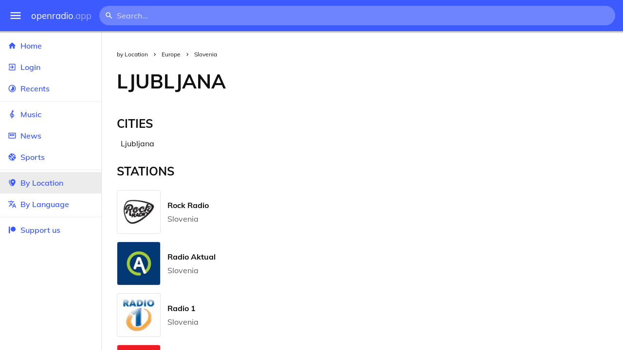

--- FILE ---
content_type: text/html
request_url: https://openradio.app/by-location/europe/slovenia/ljubljana
body_size: 12463
content:
<!DOCTYPE html>
<html lang="en">
<head>
	<meta charset="utf-8" />
	<meta name="viewport" content="width=device-width, initial-scale=1" />
	<meta name="theme-color" content="#333333">

	<link rel="icon" type="image/png" href="/static/icons/v2/favicon-32x32.png">
	<link rel="manifest" href="/manifest.json" crossorigin="use-credentials">

	<link rel="apple-touch-icon" sizes="57x57" href="/static/icons/v2/apple-icon-57x57.png">
	<link rel="apple-touch-icon" sizes="60x60" href="/static/icons/v2/apple-icon-60x60.png">
	<link rel="apple-touch-icon" sizes="72x72" href="/static/icons/v2/apple-icon-72x72.png">
	<link rel="apple-touch-icon" sizes="76x76" href="/static/icons/v2/apple-icon-76x76.png">
	<link rel="apple-touch-icon" sizes="114x114" href="/static/icons/v2/apple-icon-114x114.png">
	<link rel="apple-touch-icon" sizes="120x120" href="/static/icons/v2/apple-icon-120x120.png">
	<link rel="apple-touch-icon" sizes="144x144" href="/static/icons/v2/apple-icon-144x144.png">
	<link rel="apple-touch-icon" sizes="152x152" href="/static/icons/v2/apple-icon-152x152.png">
	<link rel="apple-touch-icon" sizes="180x180" href="/static/icons/v2/apple-icon-180x180.png">
	<link rel="icon" type="image/png" sizes="512x512" href="/static/icons/v2/android-icon-512x512.png">
	<link rel="icon" type="image/png" sizes="256x256" href="/static/icons/v2/android-icon-256x256.png">
	<link rel="icon" type="image/png" sizes="192x192" href="/static/icons/v2/android-icon-192x192.png">
	<link rel="icon" type="image/png" sizes="96x96" href="/static/icons/v2/favicon-96x96.png">
	<link rel="icon" type="image/png" sizes="32x32" href="/static/icons/v2/favicon-32x32.png">
	<link rel="icon" type="image/png" sizes="16x16" href="/static/icons/v2/favicon-16x16.png">
	<meta name="msapplication-TileImage" content="/static/icons/v2/ms-icon-144x144.png">
	<meta name="msapplication-TileColor" content="#ffffff">
	<meta name="theme-color" content="#3D5AFE">

	<title>Ljubljana, Slovenia</title><link rel="alternate" hreflang="af" href="https://openradio.app/by-location/europe/slovenia/ljubljana?lang=af" data-svelte="svelte-raufas"><link rel="alternate" hreflang="am" href="https://openradio.app/by-location/europe/slovenia/ljubljana?lang=am" data-svelte="svelte-raufas"><link rel="alternate" hreflang="ar" href="https://openradio.app/by-location/europe/slovenia/ljubljana?lang=ar" data-svelte="svelte-raufas"><link rel="alternate" hreflang="az" href="https://openradio.app/by-location/europe/slovenia/ljubljana?lang=az" data-svelte="svelte-raufas"><link rel="alternate" hreflang="be" href="https://openradio.app/by-location/europe/slovenia/ljubljana?lang=be" data-svelte="svelte-raufas"><link rel="alternate" hreflang="bg" href="https://openradio.app/by-location/europe/slovenia/ljubljana?lang=bg" data-svelte="svelte-raufas"><link rel="alternate" hreflang="bn" href="https://openradio.app/by-location/europe/slovenia/ljubljana?lang=bn" data-svelte="svelte-raufas"><link rel="alternate" hreflang="bs" href="https://openradio.app/by-location/europe/slovenia/ljubljana?lang=bs" data-svelte="svelte-raufas"><link rel="alternate" hreflang="ca" href="https://openradio.app/by-location/europe/slovenia/ljubljana?lang=ca" data-svelte="svelte-raufas"><link rel="alternate" hreflang="ceb" href="https://openradio.app/by-location/europe/slovenia/ljubljana?lang=ceb" data-svelte="svelte-raufas"><link rel="alternate" hreflang="co" href="https://openradio.app/by-location/europe/slovenia/ljubljana?lang=co" data-svelte="svelte-raufas"><link rel="alternate" hreflang="cs" href="https://openradio.app/by-location/europe/slovenia/ljubljana?lang=cs" data-svelte="svelte-raufas"><link rel="alternate" hreflang="cy" href="https://openradio.app/by-location/europe/slovenia/ljubljana?lang=cy" data-svelte="svelte-raufas"><link rel="alternate" hreflang="da" href="https://openradio.app/by-location/europe/slovenia/ljubljana?lang=da" data-svelte="svelte-raufas"><link rel="alternate" hreflang="de" href="https://openradio.app/by-location/europe/slovenia/ljubljana?lang=de" data-svelte="svelte-raufas"><link rel="alternate" hreflang="el" href="https://openradio.app/by-location/europe/slovenia/ljubljana?lang=el" data-svelte="svelte-raufas"><link rel="alternate" hreflang="en" href="https://openradio.app/by-location/europe/slovenia/ljubljana?lang=en" data-svelte="svelte-raufas"><link rel="alternate" hreflang="eo" href="https://openradio.app/by-location/europe/slovenia/ljubljana?lang=eo" data-svelte="svelte-raufas"><link rel="alternate" hreflang="es" href="https://openradio.app/by-location/europe/slovenia/ljubljana?lang=es" data-svelte="svelte-raufas"><link rel="alternate" hreflang="et" href="https://openradio.app/by-location/europe/slovenia/ljubljana?lang=et" data-svelte="svelte-raufas"><link rel="alternate" hreflang="eu" href="https://openradio.app/by-location/europe/slovenia/ljubljana?lang=eu" data-svelte="svelte-raufas"><link rel="alternate" hreflang="fa" href="https://openradio.app/by-location/europe/slovenia/ljubljana?lang=fa" data-svelte="svelte-raufas"><link rel="alternate" hreflang="fi" href="https://openradio.app/by-location/europe/slovenia/ljubljana?lang=fi" data-svelte="svelte-raufas"><link rel="alternate" hreflang="fr" href="https://openradio.app/by-location/europe/slovenia/ljubljana?lang=fr" data-svelte="svelte-raufas"><link rel="alternate" hreflang="fy" href="https://openradio.app/by-location/europe/slovenia/ljubljana?lang=fy" data-svelte="svelte-raufas"><link rel="alternate" hreflang="ga" href="https://openradio.app/by-location/europe/slovenia/ljubljana?lang=ga" data-svelte="svelte-raufas"><link rel="alternate" hreflang="gd" href="https://openradio.app/by-location/europe/slovenia/ljubljana?lang=gd" data-svelte="svelte-raufas"><link rel="alternate" hreflang="gl" href="https://openradio.app/by-location/europe/slovenia/ljubljana?lang=gl" data-svelte="svelte-raufas"><link rel="alternate" hreflang="gu" href="https://openradio.app/by-location/europe/slovenia/ljubljana?lang=gu" data-svelte="svelte-raufas"><link rel="alternate" hreflang="ha" href="https://openradio.app/by-location/europe/slovenia/ljubljana?lang=ha" data-svelte="svelte-raufas"><link rel="alternate" hreflang="haw" href="https://openradio.app/by-location/europe/slovenia/ljubljana?lang=haw" data-svelte="svelte-raufas"><link rel="alternate" hreflang="he" href="https://openradio.app/by-location/europe/slovenia/ljubljana?lang=he" data-svelte="svelte-raufas"><link rel="alternate" hreflang="hi" href="https://openradio.app/by-location/europe/slovenia/ljubljana?lang=hi" data-svelte="svelte-raufas"><link rel="alternate" hreflang="hmn" href="https://openradio.app/by-location/europe/slovenia/ljubljana?lang=hmn" data-svelte="svelte-raufas"><link rel="alternate" hreflang="hr" href="https://openradio.app/by-location/europe/slovenia/ljubljana?lang=hr" data-svelte="svelte-raufas"><link rel="alternate" hreflang="ht" href="https://openradio.app/by-location/europe/slovenia/ljubljana?lang=ht" data-svelte="svelte-raufas"><link rel="alternate" hreflang="hu" href="https://openradio.app/by-location/europe/slovenia/ljubljana?lang=hu" data-svelte="svelte-raufas"><link rel="alternate" hreflang="hy" href="https://openradio.app/by-location/europe/slovenia/ljubljana?lang=hy" data-svelte="svelte-raufas"><link rel="alternate" hreflang="id" href="https://openradio.app/by-location/europe/slovenia/ljubljana?lang=id" data-svelte="svelte-raufas"><link rel="alternate" hreflang="ig" href="https://openradio.app/by-location/europe/slovenia/ljubljana?lang=ig" data-svelte="svelte-raufas"><link rel="alternate" hreflang="is" href="https://openradio.app/by-location/europe/slovenia/ljubljana?lang=is" data-svelte="svelte-raufas"><link rel="alternate" hreflang="it" href="https://openradio.app/by-location/europe/slovenia/ljubljana?lang=it" data-svelte="svelte-raufas"><link rel="alternate" hreflang="iw" href="https://openradio.app/by-location/europe/slovenia/ljubljana?lang=iw" data-svelte="svelte-raufas"><link rel="alternate" hreflang="ja" href="https://openradio.app/by-location/europe/slovenia/ljubljana?lang=ja" data-svelte="svelte-raufas"><link rel="alternate" hreflang="jw" href="https://openradio.app/by-location/europe/slovenia/ljubljana?lang=jw" data-svelte="svelte-raufas"><link rel="alternate" hreflang="ka" href="https://openradio.app/by-location/europe/slovenia/ljubljana?lang=ka" data-svelte="svelte-raufas"><link rel="alternate" hreflang="kk" href="https://openradio.app/by-location/europe/slovenia/ljubljana?lang=kk" data-svelte="svelte-raufas"><link rel="alternate" hreflang="km" href="https://openradio.app/by-location/europe/slovenia/ljubljana?lang=km" data-svelte="svelte-raufas"><link rel="alternate" hreflang="kn" href="https://openradio.app/by-location/europe/slovenia/ljubljana?lang=kn" data-svelte="svelte-raufas"><link rel="alternate" hreflang="ko" href="https://openradio.app/by-location/europe/slovenia/ljubljana?lang=ko" data-svelte="svelte-raufas"><link rel="alternate" hreflang="ku" href="https://openradio.app/by-location/europe/slovenia/ljubljana?lang=ku" data-svelte="svelte-raufas"><link rel="alternate" hreflang="ky" href="https://openradio.app/by-location/europe/slovenia/ljubljana?lang=ky" data-svelte="svelte-raufas"><link rel="alternate" hreflang="la" href="https://openradio.app/by-location/europe/slovenia/ljubljana?lang=la" data-svelte="svelte-raufas"><link rel="alternate" hreflang="lb" href="https://openradio.app/by-location/europe/slovenia/ljubljana?lang=lb" data-svelte="svelte-raufas"><link rel="alternate" hreflang="lo" href="https://openradio.app/by-location/europe/slovenia/ljubljana?lang=lo" data-svelte="svelte-raufas"><link rel="alternate" hreflang="lt" href="https://openradio.app/by-location/europe/slovenia/ljubljana?lang=lt" data-svelte="svelte-raufas"><link rel="alternate" hreflang="lv" href="https://openradio.app/by-location/europe/slovenia/ljubljana?lang=lv" data-svelte="svelte-raufas"><link rel="alternate" hreflang="mg" href="https://openradio.app/by-location/europe/slovenia/ljubljana?lang=mg" data-svelte="svelte-raufas"><link rel="alternate" hreflang="mi" href="https://openradio.app/by-location/europe/slovenia/ljubljana?lang=mi" data-svelte="svelte-raufas"><link rel="alternate" hreflang="mk" href="https://openradio.app/by-location/europe/slovenia/ljubljana?lang=mk" data-svelte="svelte-raufas"><link rel="alternate" hreflang="ml" href="https://openradio.app/by-location/europe/slovenia/ljubljana?lang=ml" data-svelte="svelte-raufas"><link rel="alternate" hreflang="mn" href="https://openradio.app/by-location/europe/slovenia/ljubljana?lang=mn" data-svelte="svelte-raufas"><link rel="alternate" hreflang="mr" href="https://openradio.app/by-location/europe/slovenia/ljubljana?lang=mr" data-svelte="svelte-raufas"><link rel="alternate" hreflang="ms" href="https://openradio.app/by-location/europe/slovenia/ljubljana?lang=ms" data-svelte="svelte-raufas"><link rel="alternate" hreflang="mt" href="https://openradio.app/by-location/europe/slovenia/ljubljana?lang=mt" data-svelte="svelte-raufas"><link rel="alternate" hreflang="my" href="https://openradio.app/by-location/europe/slovenia/ljubljana?lang=my" data-svelte="svelte-raufas"><link rel="alternate" hreflang="ne" href="https://openradio.app/by-location/europe/slovenia/ljubljana?lang=ne" data-svelte="svelte-raufas"><link rel="alternate" hreflang="nl" href="https://openradio.app/by-location/europe/slovenia/ljubljana?lang=nl" data-svelte="svelte-raufas"><link rel="alternate" hreflang="no" href="https://openradio.app/by-location/europe/slovenia/ljubljana?lang=no" data-svelte="svelte-raufas"><link rel="alternate" hreflang="ny" href="https://openradio.app/by-location/europe/slovenia/ljubljana?lang=ny" data-svelte="svelte-raufas"><link rel="alternate" hreflang="or" href="https://openradio.app/by-location/europe/slovenia/ljubljana?lang=or" data-svelte="svelte-raufas"><link rel="alternate" hreflang="pa" href="https://openradio.app/by-location/europe/slovenia/ljubljana?lang=pa" data-svelte="svelte-raufas"><link rel="alternate" hreflang="pl" href="https://openradio.app/by-location/europe/slovenia/ljubljana?lang=pl" data-svelte="svelte-raufas"><link rel="alternate" hreflang="ps" href="https://openradio.app/by-location/europe/slovenia/ljubljana?lang=ps" data-svelte="svelte-raufas"><link rel="alternate" hreflang="pt" href="https://openradio.app/by-location/europe/slovenia/ljubljana?lang=pt" data-svelte="svelte-raufas"><link rel="alternate" hreflang="ro" href="https://openradio.app/by-location/europe/slovenia/ljubljana?lang=ro" data-svelte="svelte-raufas"><link rel="alternate" hreflang="ru" href="https://openradio.app/by-location/europe/slovenia/ljubljana?lang=ru" data-svelte="svelte-raufas"><link rel="alternate" hreflang="rw" href="https://openradio.app/by-location/europe/slovenia/ljubljana?lang=rw" data-svelte="svelte-raufas"><link rel="alternate" hreflang="sd" href="https://openradio.app/by-location/europe/slovenia/ljubljana?lang=sd" data-svelte="svelte-raufas"><link rel="alternate" hreflang="si" href="https://openradio.app/by-location/europe/slovenia/ljubljana?lang=si" data-svelte="svelte-raufas"><link rel="alternate" hreflang="sk" href="https://openradio.app/by-location/europe/slovenia/ljubljana?lang=sk" data-svelte="svelte-raufas"><link rel="alternate" hreflang="sl" href="https://openradio.app/by-location/europe/slovenia/ljubljana?lang=sl" data-svelte="svelte-raufas"><link rel="alternate" hreflang="sm" href="https://openradio.app/by-location/europe/slovenia/ljubljana?lang=sm" data-svelte="svelte-raufas"><link rel="alternate" hreflang="sn" href="https://openradio.app/by-location/europe/slovenia/ljubljana?lang=sn" data-svelte="svelte-raufas"><link rel="alternate" hreflang="so" href="https://openradio.app/by-location/europe/slovenia/ljubljana?lang=so" data-svelte="svelte-raufas"><link rel="alternate" hreflang="sq" href="https://openradio.app/by-location/europe/slovenia/ljubljana?lang=sq" data-svelte="svelte-raufas"><link rel="alternate" hreflang="sr" href="https://openradio.app/by-location/europe/slovenia/ljubljana?lang=sr" data-svelte="svelte-raufas"><link rel="alternate" hreflang="st" href="https://openradio.app/by-location/europe/slovenia/ljubljana?lang=st" data-svelte="svelte-raufas"><link rel="alternate" hreflang="su" href="https://openradio.app/by-location/europe/slovenia/ljubljana?lang=su" data-svelte="svelte-raufas"><link rel="alternate" hreflang="sv" href="https://openradio.app/by-location/europe/slovenia/ljubljana?lang=sv" data-svelte="svelte-raufas"><link rel="alternate" hreflang="sw" href="https://openradio.app/by-location/europe/slovenia/ljubljana?lang=sw" data-svelte="svelte-raufas"><link rel="alternate" hreflang="ta" href="https://openradio.app/by-location/europe/slovenia/ljubljana?lang=ta" data-svelte="svelte-raufas"><link rel="alternate" hreflang="te" href="https://openradio.app/by-location/europe/slovenia/ljubljana?lang=te" data-svelte="svelte-raufas"><link rel="alternate" hreflang="tg" href="https://openradio.app/by-location/europe/slovenia/ljubljana?lang=tg" data-svelte="svelte-raufas"><link rel="alternate" hreflang="th" href="https://openradio.app/by-location/europe/slovenia/ljubljana?lang=th" data-svelte="svelte-raufas"><link rel="alternate" hreflang="tk" href="https://openradio.app/by-location/europe/slovenia/ljubljana?lang=tk" data-svelte="svelte-raufas"><link rel="alternate" hreflang="tl" href="https://openradio.app/by-location/europe/slovenia/ljubljana?lang=tl" data-svelte="svelte-raufas"><link rel="alternate" hreflang="tr" href="https://openradio.app/by-location/europe/slovenia/ljubljana?lang=tr" data-svelte="svelte-raufas"><link rel="alternate" hreflang="tt" href="https://openradio.app/by-location/europe/slovenia/ljubljana?lang=tt" data-svelte="svelte-raufas"><link rel="alternate" hreflang="ug" href="https://openradio.app/by-location/europe/slovenia/ljubljana?lang=ug" data-svelte="svelte-raufas"><link rel="alternate" hreflang="uk" href="https://openradio.app/by-location/europe/slovenia/ljubljana?lang=uk" data-svelte="svelte-raufas"><link rel="alternate" hreflang="ur" href="https://openradio.app/by-location/europe/slovenia/ljubljana?lang=ur" data-svelte="svelte-raufas"><link rel="alternate" hreflang="uz" href="https://openradio.app/by-location/europe/slovenia/ljubljana?lang=uz" data-svelte="svelte-raufas"><link rel="alternate" hreflang="vi" href="https://openradio.app/by-location/europe/slovenia/ljubljana?lang=vi" data-svelte="svelte-raufas"><link rel="alternate" hreflang="xh" href="https://openradio.app/by-location/europe/slovenia/ljubljana?lang=xh" data-svelte="svelte-raufas"><link rel="alternate" hreflang="yi" href="https://openradio.app/by-location/europe/slovenia/ljubljana?lang=yi" data-svelte="svelte-raufas"><link rel="alternate" hreflang="yo" href="https://openradio.app/by-location/europe/slovenia/ljubljana?lang=yo" data-svelte="svelte-raufas"><link rel="alternate" hreflang="zh" href="https://openradio.app/by-location/europe/slovenia/ljubljana?lang=zh" data-svelte="svelte-raufas"><link rel="alternate" hreflang="zh-cn" href="https://openradio.app/by-location/europe/slovenia/ljubljana?lang=zh-cn" data-svelte="svelte-raufas"><link rel="alternate" hreflang="zh-tw" href="https://openradio.app/by-location/europe/slovenia/ljubljana?lang=zh-tw" data-svelte="svelte-raufas"><link rel="alternate" hreflang="zu" href="https://openradio.app/by-location/europe/slovenia/ljubljana?lang=zu" data-svelte="svelte-raufas">
    <link rel="alternate" hreflang="x-default" href="https://openradio.app/by-location/europe/slovenia/ljubljana" data-svelte="svelte-raufas"><meta property="og:title" content="Ljubljana, Slovenia" data-svelte="svelte-19ogf7j"><meta name="description" content="Radios from Ljubljana, undefined free over the internet. Live music, news and sports" data-svelte="svelte-19ogf7j"><meta property="og:description" content="Radios from Ljubljana, undefined free over the internet. Live music, news and sports" data-svelte="svelte-19ogf7j"><meta property="og:image" content="/static/icons/v2/android-icon-512x512.png" data-svelte="svelte-19ogf7j"><meta property="og:site_name" content="Openradio.app" data-svelte="svelte-19ogf7j">
	<link rel="stylesheet" href="/_app/immutable/assets/pages/__layout.svelte-822fb870.css">
	<link rel="stylesheet" href="/_app/immutable/assets/Rip-72c760a6.css">
	<link rel="stylesheet" href="/_app/immutable/assets/CircularProgress-08fca7fa.css">
	<link rel="stylesheet" href="/_app/immutable/assets/Image-7bbf8417.css">
	<link rel="stylesheet" href="/_app/immutable/assets/Page-d3875e4d.css">
	<link rel="stylesheet" href="/_app/immutable/assets/StationList-6b36db6d.css">
	<link rel="stylesheet" href="/_app/immutable/assets/Breadcrumbs-6a424baa.css">
	<link rel="stylesheet" href="/_app/immutable/assets/TitleAd-e290059f.css">
	<link rel="modulepreload" href="/_app/immutable/start-fffe9b5e.js">
	<link rel="modulepreload" href="/_app/immutable/chunks/index-5db5f925.js">
	<link rel="modulepreload" href="/_app/immutable/chunks/index-af12275a.js">
	<link rel="modulepreload" href="/_app/immutable/chunks/preload-helper-60cab3ee.js">
	<link rel="modulepreload" href="/_app/immutable/chunks/singletons-d1fb5791.js">
	<link rel="modulepreload" href="/_app/immutable/pages/__layout.svelte-464dbfd8.js">
	<link rel="modulepreload" href="/_app/immutable/chunks/stores-e96c909e.js">
	<link rel="modulepreload" href="/_app/immutable/chunks/Rip-3ef3e46d.js">
	<link rel="modulepreload" href="/_app/immutable/chunks/navigation-3f1ea447.js">
	<link rel="modulepreload" href="/_app/immutable/chunks/index-aeccb072.js">
	<link rel="modulepreload" href="/_app/immutable/chunks/Close-c2320cd8.js">
	<link rel="modulepreload" href="/_app/immutable/chunks/CircularProgress-85fc68db.js">
	<link rel="modulepreload" href="/_app/immutable/chunks/actions-ab4877e5.js">
	<link rel="modulepreload" href="/_app/immutable/chunks/Alert-47a49d17.js">
	<link rel="modulepreload" href="/_app/immutable/chunks/global-f9441cf1.js">
	<link rel="modulepreload" href="/_app/immutable/chunks/Image-8aae9abb.js">
	<link rel="modulepreload" href="/_app/immutable/pages/by-location/_continent_/_country_/_region_/index.svelte-6f161964.js">
	<link rel="modulepreload" href="/_app/immutable/chunks/load-d463ed76.js">
	<link rel="modulepreload" href="/_app/immutable/chunks/Page-b8d848b0.js">
	<link rel="modulepreload" href="/_app/immutable/chunks/StationList-b132cbca.js">
	<link rel="modulepreload" href="/_app/immutable/chunks/index-eace3319.js">
	<link rel="modulepreload" href="/_app/immutable/chunks/Keyed-92694e09.js">
	<link rel="modulepreload" href="/_app/immutable/chunks/Breadcrumbs-51705064.js">
	<link rel="modulepreload" href="/_app/immutable/chunks/ChevronRight-50b775e7.js">
	<link rel="modulepreload" href="/_app/immutable/chunks/TitleAd-f8a3e426.js">
			<script>
		if ('serviceWorker' in navigator) {
			addEventListener('load', () => {
				navigator.serviceWorker.register('/service-worker.js');
			});
		}
	</script>
</head>

<body>
	<div id="sapper">




<div class="dashboard svelte-15z4gmx"><div class="top svelte-1aa7vld"><div class="menu hide-narrow ripple-light svelte-1aa7vld"><svg width="1em" height="1em" viewBox="0 0 24 24"><path d="M3,6H21V8H3V6M3,11H21V13H3V11M3,16H21V18H3V16Z" fill="currentColor"></path></svg>
    <div class="ripple svelte-po4fcb"></div></div>
  <div class="menu hide-wide ripple-light svelte-1aa7vld"><svg width="1em" height="1em" viewBox="0 0 24 24"><path d="M3,6H21V8H3V6M3,11H21V13H3V11M3,16H21V18H3V16Z" fill="currentColor"></path></svg>
    <div class="ripple svelte-po4fcb"></div></div>

  <a href="/" class="na logo svelte-1aa7vld">openradio<span class="light svelte-1aa7vld">.app</span></a>

  <form class="search-form hide-narrow svelte-1aa7vld" action="/search"><div class="search-icon svelte-1aa7vld"><svg width="1em" height="1em" viewBox="0 0 24 24"><path d="M9.5,3A6.5,6.5 0 0,1 16,9.5C16,11.11 15.41,12.59 14.44,13.73L14.71,14H15.5L20.5,19L19,20.5L14,15.5V14.71L13.73,14.44C12.59,15.41 11.11,16 9.5,16A6.5,6.5 0 0,1 3,9.5A6.5,6.5 0 0,1 9.5,3M9.5,5C7,5 5,7 5,9.5C5,12 7,14 9.5,14C12,14 14,12 14,9.5C14,7 12,5 9.5,5Z" fill="currentColor"></path></svg></div>
    <input class="search search-wide svelte-1aa7vld" name="q" autocomplete="off" type="search" spellcheck="false" placeholder="Search..."></form>

  <div class="open-narrow-search hide-wide ripple-light svelte-1aa7vld"><svg width="1em" height="1em" viewBox="0 0 24 24"><path d="M9.5,3A6.5,6.5 0 0,1 16,9.5C16,11.11 15.41,12.59 14.44,13.73L14.71,14H15.5L20.5,19L19,20.5L14,15.5V14.71L13.73,14.44C12.59,15.41 11.11,16 9.5,16A6.5,6.5 0 0,1 3,9.5A6.5,6.5 0 0,1 9.5,3M9.5,5C7,5 5,7 5,9.5C5,12 7,14 9.5,14C12,14 14,12 14,9.5C14,7 12,5 9.5,5Z" fill="currentColor"></path></svg>
    <div class="ripple svelte-po4fcb"></div></div>

  
  
  
  </div>
  <div class="bottom svelte-15z4gmx">

<div class="drawer elev1 svelte-13f04cg desktop-open"><div class="top hide-wide svelte-13f04cg"><div class="menu ripple-dark svelte-13f04cg"><svg width="1em" height="1em" viewBox="0 0 24 24"><path d="M3,6H21V8H3V6M3,11H21V13H3V11M3,16H21V18H3V16Z" fill="currentColor"></path></svg>
      <div class="ripple svelte-po4fcb"></div></div>
    <div class="logo svelte-13f04cg">openradio<span class="light svelte-13f04cg">.app</span></div></div>

  <div class="content svelte-13f04cg"><a class="na by svelte-13f04cg" href="/"><span class="icon svelte-13f04cg"><svg width="1em" height="1em" viewBox="0 0 24 24"><path d="M10,20V14H14V20H19V12H22L12,3L2,12H5V20H10Z" fill="currentColor"></path></svg></span>
      Home
      <div class="ripple svelte-po4fcb"></div></a>

    <a class="na by svelte-13f04cg" href="/login"><span class="icon svelte-13f04cg"><svg width="1em" height="1em" viewBox="0 0 24 24"><path d="M19,3H5C3.89,3 3,3.89 3,5V9H5V5H19V19H5V15H3V19A2,2 0 0,0 5,21H19A2,2 0 0,0 21,19V5C21,3.89 20.1,3 19,3M10.08,15.58L11.5,17L16.5,12L11.5,7L10.08,8.41L12.67,11H3V13H12.67L10.08,15.58Z" fill="currentColor"></path></svg></span>
        Login
        <div class="ripple svelte-po4fcb"></div></a>

    <a class="na by svelte-13f04cg" href="/recents"><span class="icon svelte-13f04cg"><svg width="1em" height="1em" viewBox="0 0 24 24"><path d="M12,20A8,8 0 0,1 4,12A8,8 0 0,1 12,4A8,8 0 0,1 20,12A8,8 0 0,1 12,20M12,2A10,10 0 0,0 2,12A10,10 0 0,0 12,22A10,10 0 0,0 22,12A10,10 0 0,0 12,2M16.24,7.76C15.07,6.58 13.53,6 12,6V12L7.76,16.24C10.1,18.58 13.9,18.58 16.24,16.24C18.59,13.9 18.59,10.1 16.24,7.76Z" fill="currentColor"></path></svg></span>
      Recents
      <div class="ripple svelte-po4fcb"></div></a>

    <span class="sep svelte-13f04cg"></span>

    <a class="na by svelte-13f04cg" href="/music"><span class="icon svelte-13f04cg"><svg width="1em" height="1em" viewBox="0 0 24 24"><path d="M13 11V7.5L15.2 5.29C16 4.5 16.15 3.24 15.59 2.26C15.14 1.47 14.32 1 13.45 1C13.24 1 13 1.03 12.81 1.09C11.73 1.38 11 2.38 11 3.5V6.74L7.86 9.91C6.2 11.6 5.7 14.13 6.61 16.34C7.38 18.24 9.06 19.55 11 19.89V20.5C11 20.76 10.77 21 10.5 21H9V23H10.5C11.85 23 13 21.89 13 20.5V20C15.03 20 17.16 18.08 17.16 15.25C17.16 12.95 15.24 11 13 11M13 3.5C13 3.27 13.11 3.09 13.32 3.03C13.54 2.97 13.77 3.06 13.88 3.26C14 3.46 13.96 3.71 13.8 3.87L13 4.73V3.5M11 11.5C10.03 12.14 9.3 13.24 9.04 14.26L11 14.78V17.83C9.87 17.53 8.9 16.71 8.43 15.57C7.84 14.11 8.16 12.45 9.26 11.33L11 9.5V11.5M13 18V12.94C14.17 12.94 15.18 14.04 15.18 15.25C15.18 17 13.91 18 13 18Z" fill="currentColor"></path></svg></span>
      Music
      <div class="ripple svelte-po4fcb"></div></a>

    

    <a class="na by svelte-13f04cg" href="/news"><span class="icon svelte-13f04cg"><svg width="1em" height="1em" viewBox="0 0 24 24"><path d="M20 6V18H4V6H20M22 4H2V18C2 18 2 20 4 20H20C20 20 22 20 22 18V4M10 13H6V8H10V13M18 13H11V11H18V13M18 10H11V8H18V10Z" fill="currentColor"></path></svg></span>
      News
      <div class="ripple svelte-po4fcb"></div></a>

    <a class="na by svelte-13f04cg" href="/sports"><span class="icon svelte-13f04cg"><svg width="1em" height="1em" viewBox="0 0 24 24"><path d="M2.34,14.63C2.94,14.41 3.56,14.3 4.22,14.3C5.56,14.3 6.73,14.72 7.73,15.56L4.59,18.7C3.53,17.5 2.78,16.13 2.34,14.63M15.56,9.8C17.53,11.27 19.66,11.63 21.94,10.88C21.97,11.09 22,11.47 22,12C22,13.03 21.75,14.18 21.28,15.45C20.81,16.71 20.23,17.73 19.55,18.5L13.22,12.19L15.56,9.8M8.77,16.64C9.83,18.17 10.05,19.84 9.42,21.66C8,21.25 6.73,20.61 5.67,19.73L8.77,16.64M12.19,13.22L18.5,19.55C16.33,21.45 13.78,22.25 10.88,21.94C11.09,21.28 11.2,20.56 11.2,19.78C11.2,19.16 11.06,18.43 10.78,17.6C10.5,16.77 10.17,16.09 9.8,15.56L12.19,13.22M8.81,14.5C7.88,13.67 6.8,13.15 5.58,12.91C4.36,12.68 3.19,12.75 2.06,13.13C2.03,12.91 2,12.53 2,12C2,10.97 2.25,9.82 2.72,8.55C3.19,7.29 3.77,6.27 4.45,5.5L11.11,12.19L8.81,14.5M15.56,7.73C14.22,6.08 13.91,4.28 14.63,2.34C15.25,2.5 15.96,2.8 16.76,3.26C17.55,3.71 18.2,4.16 18.7,4.59L15.56,7.73M21.66,9.38C21.06,9.59 20.44,9.7 19.78,9.7C18.69,9.7 17.64,9.38 16.64,8.72L19.73,5.67C20.61,6.77 21.25,8 21.66,9.38M12.19,11.11L5.5,4.45C7.67,2.55 10.22,1.75 13.13,2.06C12.91,2.72 12.8,3.44 12.8,4.22C12.8,4.94 12.96,5.75 13.29,6.66C13.62,7.56 14,8.28 14.5,8.81L12.19,11.11Z" fill="currentColor"></path></svg></span>
      Sports
      <div class="ripple svelte-po4fcb"></div></a>

    <span class="sep svelte-13f04cg"></span>

    <a class="na by svelte-13f04cg current" href="/by-location"><span class="icon svelte-13f04cg"><svg width="1em" height="1em" viewBox="0 0 24 24"><path d="M14,11.5A2.5,2.5 0 0,0 16.5,9A2.5,2.5 0 0,0 14,6.5A2.5,2.5 0 0,0 11.5,9A2.5,2.5 0 0,0 14,11.5M14,2C17.86,2 21,5.13 21,9C21,14.25 14,22 14,22C14,22 7,14.25 7,9A7,7 0 0,1 14,2M5,9C5,13.5 10.08,19.66 11,20.81L10,22C10,22 3,14.25 3,9C3,5.83 5.11,3.15 8,2.29C6.16,3.94 5,6.33 5,9Z" fill="currentColor"></path></svg></span>
      By Location
      <div class="ripple svelte-po4fcb"></div></a>

    <a class="na by svelte-13f04cg" href="/by-language"><span class="icon svelte-13f04cg"><svg width="1em" height="1em" viewBox="0 0 24 24"><path d="M12.87,15.07L10.33,12.56L10.36,12.53C12.1,10.59 13.34,8.36 14.07,6H17V4H10V2H8V4H1V6H12.17C11.5,7.92 10.44,9.75 9,11.35C8.07,10.32 7.3,9.19 6.69,8H4.69C5.42,9.63 6.42,11.17 7.67,12.56L2.58,17.58L4,19L9,14L12.11,17.11L12.87,15.07M18.5,10H16.5L12,22H14L15.12,19H19.87L21,22H23L18.5,10M15.88,17L17.5,12.67L19.12,17H15.88Z" fill="currentColor"></path></svg></span>
      By Language
      <div class="ripple svelte-po4fcb"></div></a>


    
      <span class="sep svelte-13f04cg"></span>
  
      <a class="na by svelte-13f04cg" rel="external nofollow noopener" target="_system" href="https://patreon.com/openradioapp"><span class="icon svelte-13f04cg"><svg width="1em" height="1em" viewBox="0 0 24 24"><path d="M14.73,3C18.45,3 21.47,6.03 21.47,9.76C21.47,13.47 18.45,16.5 14.73,16.5C11,16.5 7.97,13.47 7.97,9.76C7.97,6.03 11,3 14.73,3M2.7,21V3H6V21H2.7Z" fill="currentColor"></path></svg></span>
        Support us</a>

    <div class="space svelte-13f04cg"></div>

    </div></div>
    <main class="scrollview svelte-15z4gmx">

<div class="page svelte-1ib2rt5"><div class="page-inner"><div class="page-breadcrumbs"><div class="breadcrumbs svelte-fur2k8">
    <a class="na item svelte-fur2k8" href="/by-location">by Location
    </a><div class="sep svelte-fur2k8"><svg width="1em" height="1em" viewBox="0 0 24 24"><path d="M8.59,16.58L13.17,12L8.59,7.41L10,6L16,12L10,18L8.59,16.58Z" fill="currentColor"></path></svg>
      </div>
    <a class="na item svelte-fur2k8" href="/by-location/europe">Europe
    </a><div class="sep svelte-fur2k8"><svg width="1em" height="1em" viewBox="0 0 24 24"><path d="M8.59,16.58L13.17,12L8.59,7.41L10,6L16,12L10,18L8.59,16.58Z" fill="currentColor"></path></svg>
      </div>
    <a class="na item svelte-fur2k8" href="/by-location/europe/slovenia">Slovenia
    </a></div></div>
    <div class="title-ad-uid svelte-k2doyu"><h1 class="svelte-k2doyu">Ljubljana</h1>
    <div class="ad top-sponsored-header svelte-k2doyu"><ins class="adsbygoogle" style="display: block; width: 100%; height: 100%" data-ad-client="ca-pub-3953189150459080" data-ad-slot="8621983639"></ins></div></div>
    <div class="link-group-wrap"><h3 class="link-group-title">Cities</h3>
        <div class="link-group"><a class="na" href="/by-location/europe/slovenia/ljubljana/ljubljana">Ljubljana
            </a></div></div>

    <div class="station-list"><h3 class="svelte-1mwem0r">Stations</h3>
  <div class="list svelte-1mwem0r"><a class="na station svelte-1mwem0r" href="/station/rock-radio-4mudgoqj"><div class="img svelte-1mwem0r"><div class="img svelte-1sbop0m" style="background-image: url(/img/200/4sdt21dp.jpg)"></div></div>
        <div class="txt svelte-1mwem0r"><div class="name svelte-1mwem0r">Rock Radio</div>
          <div class="subtitle svelte-1mwem0r">Slovenia
          </div></div>
      </a><a class="na station svelte-1mwem0r" href="/station/radio-aktual-gon7bq05"><div class="img svelte-1mwem0r"><div class="img svelte-1sbop0m" style="background-image: url(/img/200/rd1s22r5.jpg)"></div></div>
        <div class="txt svelte-1mwem0r"><div class="name svelte-1mwem0r">Radio Aktual</div>
          <div class="subtitle svelte-1mwem0r">Slovenia
          </div></div>
      </a><a class="na station svelte-1mwem0r" href="/station/radio-1-37s6ar85"><div class="img svelte-1mwem0r"><div class="img svelte-1sbop0m" style="background-image: url(/img/200/bhs1mmgv.jpg)"></div></div>
        <div class="txt svelte-1mwem0r"><div class="name svelte-1mwem0r">Radio 1</div>
          <div class="subtitle svelte-1mwem0r">Slovenia
          </div></div>
      </a><a class="na station svelte-1mwem0r" href="/station/val-202-397f39q1"><div class="img svelte-1mwem0r"><div class="img svelte-1sbop0m" style="background-image: url(/img/200/alvq5juk.jpg)"></div></div>
        <div class="txt svelte-1mwem0r"><div class="name svelte-1mwem0r">Val 202</div>
          <div class="subtitle svelte-1mwem0r">Slovenia
          </div></div>
      </a><a class="na station svelte-1mwem0r" href="/station/radio-veseljak-qi34k577"><div class="img svelte-1mwem0r"><div class="img svelte-1sbop0m" style="background-image: url(/img/200/uhnnvfcl.jpg)"></div></div>
        <div class="txt svelte-1mwem0r"><div class="name svelte-1mwem0r">Radio Veseljak</div>
          <div class="subtitle svelte-1mwem0r">Slovenia
          </div></div>
      </a><a class="na station svelte-1mwem0r" href="/station/radio-center-103-7-fm-rte3ihas"><div class="img svelte-1mwem0r"><div class="img svelte-1sbop0m" style="background-image: url(/img/200/nita4f56.jpg)"></div></div>
        <div class="txt svelte-1mwem0r"><div class="name svelte-1mwem0r">Radio Center 103.7 FM</div>
          <div class="subtitle svelte-1mwem0r">Slovenia
          </div></div>
      </a><a class="na station svelte-1mwem0r" href="/station/radio-antena-rj58002o"><div class="img svelte-1mwem0r"><div class="img svelte-1sbop0m" style="background-image: url(/img/200/a56vo4d7.jpg)"></div></div>
        <div class="txt svelte-1mwem0r"><div class="name svelte-1mwem0r">Radio Antena</div>
          <div class="subtitle svelte-1mwem0r">Slovenia
          </div></div>
      </a><a class="na station svelte-1mwem0r" href="/station/radio-ekspres-106-4-fm-asnkuohb"><div class="img svelte-1mwem0r"><div class="img svelte-1sbop0m" style="background-image: url(/img/200/cv177dvo.jpg)"></div></div>
        <div class="txt svelte-1mwem0r"><div class="name svelte-1mwem0r">Radio Ekspres 106.4 FM</div>
          <div class="subtitle svelte-1mwem0r">Slovenia
          </div></div>
      </a><a class="na station svelte-1mwem0r" href="/station/radio-hit-e2n6ppr7"><div class="img svelte-1mwem0r"><div class="img svelte-1sbop0m" style="background-image: url(/img/200/r69v9m2f.jpg)"></div></div>
        <div class="txt svelte-1mwem0r"><div class="name svelte-1mwem0r">Radio Hit</div>
          <div class="subtitle svelte-1mwem0r">Hitov Super uho
          </div></div>
      </a><a class="na station svelte-1mwem0r" href="/station/radio-salomon-dutp6mhp"><div class="img svelte-1mwem0r"><div class="img svelte-1sbop0m" style="background-image: url(/img/200/vm2qrigg.jpg)"></div></div>
        <div class="txt svelte-1mwem0r"><div class="name svelte-1mwem0r">Radio Salomon</div>
          <div class="subtitle svelte-1mwem0r">Slovenia
          </div></div>
      </a><a class="na station svelte-1mwem0r" href="/station/radio-center-80s-2ttn8l5e"><div class="img svelte-1mwem0r"><div class="img svelte-1sbop0m" style="background-image: url(/img/200/glhecsv9.jpg)"></div></div>
        <div class="txt svelte-1mwem0r"><div class="name svelte-1mwem0r">Radio Center 80s</div>
          <div class="subtitle svelte-1mwem0r">Slovenia
          </div></div>
      </a><a class="na station svelte-1mwem0r" href="/station/radio-ognjisce-0m6036ag"><div class="img svelte-1mwem0r"><div class="img svelte-1sbop0m" style="background-image: url(/img/200/paq6itev.jpg)"></div></div>
        <div class="txt svelte-1mwem0r"><div class="name svelte-1mwem0r">Radio Ognjisce</div>
          <div class="subtitle svelte-1mwem0r">Veliko povemo! Tudi z druge strani.
          </div></div>
      </a>

    
        <a href="/list/by-location/region/ca9093eg?skip=12" class="na next svelte-1mwem0r"></a></div></div></div>
  </div></main></div>
  </div>


		<script type="module" data-sveltekit-hydrate="1n6m5jy">
		import { start } from "/_app/immutable/start-fffe9b5e.js";
		start({
			target: document.querySelector('[data-sveltekit-hydrate="1n6m5jy"]').parentNode,
			paths: {"base":"","assets":""},
			session: (function(a,b,c,d,e,f,g,h,i,j,k,l,m,n){return {admin:b,account:b,lang:c,locale:{byLocation:"by Location",byLanguage:"by Language",Continents:"Continents",Countries:"Countries",Regions:"Regions",Cities:"Cities",Genres:"Genres",Talk:d,Music:"Music",News:e,Sports:f,Stations:"Stations",SupportUs:"Support us","Search...":"Search...",Search:"Search",Home:"Home",ByGenre:"By Genre",ByLocation:"By Location",ByLanguage:"By Language",Recents:"Recents",Website:"Website",Slogan:g,Location:"Location",Description:"Description",Language:"Language",Address:h,Email:"Email",Twitter:"Twitter",Facebook:"Facebook",Instagram:"Instagram",Youtube:"Youtube",Frequencies:"Frequencies",Programming:"Programming",Populars:"Populars",InTheWorld:"In the World",NoRecentsYet:"There's no recently used stations yet",NoSearchResults:"There's no results for this search",PopularsCountry:"Populars in {country}",PlayerNoSources:"There are no sources for this station",PlayerRetry:"There was an error loading the stream",Retry:"Retry","week.0":"Monday","week.1":"Tuesday","week.2":"Wednesday","week.3":"Thursday","week.4":"Friday","week.5":"Saturday","week.6":"Sunday",LiveInternetRadio:"{op} | Live internet radio, music, news and sports",LiveInternetRadioDesc:"Listen to music, news and sports free over the internet, free online radios from all over the world","StationTitle.WithCity":"{station.name} | {city}, {region}, {country}","StationTitle.WithRegion":"{station.name} | {region}, {country}","StationTitle.WithCountry":"{station.name} | {country}","StationDesc.WithDesc":"{station.name}. {description}","StationDesc.WithSlogan":"{station.name}. {station.slogan}","StationDesc.Standalone":"{station.name}. Listen live over the internet",MusicTitle:"Music | {op}",NewsTitle:"News | {op}",SportsTitle:"Sports | {op}",MusicDesc:"Free music radios from all over the world",NewsDesc:"Free news radios from all over the world",SportsDesc:"Free sports radios from all over the world",ByLocationTitle:"Por location | {op}",ByLocationDesc:"Search radio stations by location from all over the world",ContinentTitle:"{continent} | {op}",CountryTitle:"{country} | {op}",RegionTitle:"{region}, {country}",CityTitle:"{city}, {region}, {country}",ContinentDesc:"Radios from {continent} free over the internet. Live music, news and sports",CountryDesc:"Radios from {country} free over the internet. Live music, news and sports",RegionDesc:"Radios from {region}, {country} free over the internet. Live music, news and sports",CityDesc:"Radios from {city}, {region}, {country} free over the internet. Live music, news and sports",ByLanguageTitle:"By Language | {op}",ByLanguageDesc:"Search radio stations by language from all over the world",RecentsTitle:"Recents | {op}",RecentsDesc:"Recently used radio stations",AddStation:"Add station",UploadStation:"Upload station",SearchTitle:"{q}",SearchDesc:"{q} | Live radio stations",GenreTitle:"{genre} | {op}",GenreDesc:"{genre}. Free live radio stations",LangTitle:"{lang} | op",LangDesc:"Live radio stations in {lang}",HaveMoreInfo:"Have more info on this station?",AddInfo:"Add info",Send:"Send",GeneralInfo:"General info",ContactInfo:"Contact info","ContactInfo.Email":"E-mail","ContactInfo.Phone":"Phone","ContactInfo.Address":h,"ContactInfo.Website":"Website (full URL)","GeneralInfo.Name":"Name","GeneralInfo.Slogan":g,"GeneralInfo.Description":"Description (larger is better ;)",SocialNetworks:"Social networks",Continent:"Continent",Country:i,Region:"Region",City:"City",Frequency:"Frequency",Format:"Format",Remove:"Remove",Add:"Add",Image:"Image",Edit:"Edit",Upload:"Upload","Uploading...":"Uploading...",Apply:"Apply",Ups:"Oops!",E404:"This page doesn't exists anymore",E500:"We couldn't fetch the page, check your internet connection",BackToHome:"Go back to home",CVEmptyChange:"Updates must not be empty",CVIsRequired:"is required",CVShouldBeString:"should be a string",CVImageNotFound:"Cannot found image specified",CVMalformedFrecuencies:"Frecuencies are malformed",CVMalformedStreams:"Streams are malformed",CVStationNotFound:"Station not found",CVMalformedGenres:"Genres are malformed",CVLanguageNotFound:"Language not found",ChangeSuccess:"We will check the changes to approve them, Thank you!",StationPendingWarn:"This station is pending of approbal",StationRejectedWarn:"This station has been rejected",StationRemovedWarn:"This station has been removed",StationSent:"Station sent, we will approbe it shortly, thank you!",EditStation:"Edit station {station.name}",ListTitle:"List | {op}",ListDescription:"List of radio stations free at {op}",Login:"Login",Logout:"Logout",Register:"Register",MyAccount:"My Account",Password:"Password",RecoverPassword:"Recover your password",ConfirmPassword:"Confirm password",DontHaveAccount:"Doesn't have an account?",DoHaveAccount:"Already have an account?",WillNotShareInfo:"We will not share this info",SetPassword:"Update your password",CommonActions:"Common actions",MyData:"My data",MyStations:"My stations",MyStationsEmpty:"You didn't upload any stations yet",EmailRequired:"The email is required",PasswordRequired:"The password is required",EmailNotExists:"There's no account with this email",PasswordNotMatch:"Password doesn't match",PasswordNotSet:"You have to valiate your account to login (check your email inbox)",InvalidMail:"Please provide a valid email",PasswordsNotMatch:"Passwords does not match",PasswordTooShort:"Passwords must have at least 8 characters",UserExists:"The email is already registered",RecoverSent:"We sent you an email with the link for recover your password",PasswordUpdated:"Password updated",VerifyYourAccountWarning:"Please verify your account, we sent you an email with a verification link",countries:{dz:"Algeria",ao:"Angola",cv:"Cape Verde",td:"Chad",km:"Comoros",ci:"Ivory Coast",eg:"Egypt",gm:"The Gambia",gh:"Ghana",ke:"Kenya",ly:"Libya",mg:"Madagascar",ml:"Mali",mr:"Mauritania",mu:"Mauritius",ma:"Morocco",mz:"Mozambique",na:"Namibia",ng:"Nigeria",re:"Réunion",rw:"Rwanda",sn:"Senegal",za:"South Africa",sd:"Sudan",tz:"Tanzania",tn:"Tunisia",ug:"Uganda",zm:"Zambia",zw:"Zimbabwe",af:"Afghanistan",am:"Armenia",az:"Azerbaijan",bh:"Bahrain",bd:"Bangladesh",kh:"Cambodia",cn:"China",cy:"Cyprus",ge:"Georgia",hk:"Hong Kong",in:"India",id:"Indonesia",ir:"Iran",iq:"Iraq",il:"Israel",jp:"Japan",jo:"Jordan",kz:"Kazakhstan",kw:"Kuwait",lb:"Lebanon",mo:"Macao",my:"Malaysia",mn:"Mongolia",np:"Nepal",om:"Oman",pk:"Pakistan",ps:"Palestine",ph:"Philippines",qa:"Qatar",ru:"Russia",sa:"Saudi Arabia",sg:"Singapore",kr:"Republic of Korea",lk:"Sri Lanka",sy:"Syria",tw:"Taiwan",th:"Thailand",tr:"Turkey",ae:"United Arab Emirates",vn:"Vietnam",ye:"Yemen",al:"Albania",ad:"Andorra",at:"Austria",by:"Belarus",be:"Belgium",ba:"Bosnia and Herzegovina",bg:"Bulgaria",hr:"Croatia",cz:"Czech Republic",dk:"Denmark",ee:"Estonia",fi:"Finland",fr:"France",de:"Germany",gr:"Greece",hu:"Hungary",is:"Iceland",ie:"Ireland",it:"Italy",lv:"Latvia",lt:"Lithuania",lu:"Luxembourg",mt:"Malta",md:"Republic of Moldova",me:"Montenegro",nl:"Netherlands",mk:"Macedonia",no:"Norway",pl:"Poland",pt:"Portugal",ro:"Romania",rs:"Serbia",sk:"Slovak Republic",si:"Slovenia",es:"Spain",se:"Sweden",ch:"Switzerland",ua:"Ukraine",gb:"United Kingdom",ai:"Anguilla",ag:"Antigua and Barbuda",bs:"Bahamas",bz:"Belize",ca:"Canada",cr:"Costa Rica",cu:"Cuba",dm:"Dominica",do:"Dominican Republic",sv:"El Salvador",gt:"Guatemala",ht:"Haiti",hn:"Honduras",jm:"Jamaica",mx:"Mexico",ni:"Nicaragua",pa:"Panama",pr:"Puerto Rico",lc:"Saint Lucia",tt:"Trinidad and Tobago",us:"United States",as:"American Samoa",au:"Australia",nz:"New Zealand",ar:"Argentina",aw:"Aruba",bo:"Bolivia",br:"Brazil",cl:"Chile",co:"Colombia",cw:"Curaçao",ec:"Ecuador",gf:"French Guiana",gy:"Guyana",py:"Paraguay",pe:"Peru",sx:"Sint Maarten",sr:"Suriname",uy:"Uruguay",ve:"Venezuela"},continents:{ca:"Central America",af:"Africa",as:"Asia",eu:"Europe",na:"North America",oc:"Oceania",sa:"South America"},languages:{af:"Afrikaans",sq:"Albanian",am:"Amharic",ar:"Arabic",hy:"Armenian",az:"Azerbaijani",eu:"Basque",be:"Belarusian",bn:"Bengali",bs:"Bosnian",bg:"Bulgarian",ca:"Catalan",ceb:"Cebuano",ny:"Chichewa","zh-CN":j,"zh-TW":"Chinese (Traditional)",co:"Corsican",hr:"Croatian",cs:"Czech",da:"Danish",nl:"Dutch",en:"English",eo:"Esperanto",et:"Estonian",tl:"Filipino",fi:"Finnish",fr:"French",fy:"Frisian",gl:"Galician",ka:"Georgian",de:"German",el:"Greek",gu:"Gujarati",ht:"Haitian Creole",ha:"Hausa",haw:"Hawaiian",iw:k,hi:l,hmn:"Hmong",hu:"Hungarian",is:"Icelandic",ig:"Igbo",id:"Indonesian",ga:"Irish",it:"Italian",ja:"Japanese",jw:"Javanese",kn:"Kannada",kk:"Kazakh",km:"Khmer",rw:"Kinyarwanda",ko:"Korean",ku:"Kurdish (Kurmanji)",ky:"Kyrgyz",lo:"Lao",la:"Latin",lv:"Latvian",lt:"Lithuanian",lb:"Luxembourgish",mk:"Macedonian",mg:"Malagasy",ms:"Malay",ml:m,mt:"Maltese",mi:"Maori",mr:"Marathi",mn:"Mongolian",my:"Myanmar (Burmese)",ne:"Nepali",no:"Norwegian",or:"Odia (Oriya)",ps:"Pashto",fa:"Persian",pl:"Polish",pt:"Portuguese",pa:"Punjabi",ro:"Romanian",ru:"Russian",sm:"Samoan",gd:"Scots Gaelic",sr:"Serbian",st:"Sesotho",sn:"Shona",sd:"Sindhi",si:"Sinhala",sk:"Slovak",sl:"Slovenian",so:"Somali",es:"Spanish",su:"Sundanese",sw:"Swahili",sv:"Swedish",tg:"Tajik",ta:n,tt:"Tatar",te:"Telugu",th:"Thai",tr:"Turkish",tk:"Turkmen",uk:"Ukrainian",ur:"Urdu",ug:"Uyghur",uz:"Uzbek",vi:"Vietnamese",cy:"Welsh",xh:"Xhosa",yi:"Yiddish",yo:"Yoruba",zu:"Zulu",he:k,zh:j},genres:{"60s":"60s","70s":"70s","80s":"80s","90s":"90s","aaa-adult-album-alternative":"AAA - Adult Album Alternative","adult-contemporary":"Adult Contemporary","alternative-rock":"Alternative Rock","arabic-music":"Arabic Music",blues:"Blues",bollywood:"Bollywood","bossa-nova":"Bossa Nova","brazilian-music":"Brazilian Music",business:"Business",caribbean:"Caribbean",catholic:"Catholic","children-s-music":"Children’s Music",chillout:"Chillout","christian-contemporary":"Christian Contemporary",christmas:"Christmas","classic-country":"Classic Country","classic-hits":"Classic Hits","classic-rock":"Classic Rock",classical:"Classical",college:"College",comedy:"Comedy",community:"Community",country:i,culture:"Culture",dance:"Dance",disco:"Disco","easy-listening":"Easy Listening",eclectic:"Eclectic","edm-electronic-dance-music":"EDM - Electronic Dance Music",educational:"Educational",electronic:"Electronic",ethnic:"Ethnic","euro-hits":"Euro Hits",folk:"Folk",gospel:"Gospel",hindi:l,"hip-hop":"Hip Hop","hot-ac":"Hot AC",house:"House",indie:"Indie",international:"International",islam:"Islam","j-pop":"J-pop",jazz:"Jazz","k-pop":"K-pop",latino:"Latino",local:"Local",lounge:"Lounge",malayalam:m,manele:"Manele",merengue:"Merengue",metal:"Metal","mexican-music":"Mexican Music","modern-rock":"Modern Rock",news:e,"news-podcast":"News Podcast",oldies:"Oldies","pop-music":"Pop Music",public:"Public","r-b":"R&B",reggae:"Reggae",reggaeton:"Reggaeton",regional:"Regional",religious:"Religious",rock:"Rock",romantic:"Romantic",salsa:"Salsa",scanner:"Scanner",schlager:"Schlager","smooth-jazz":"Smooth Jazz",soul:"Soul",soundtracks:"Soundtracks",spirituality:"Spirituality",sports:f,talk:d,tamil:n,techno:"Techno","top-40":"Top 40",traffic:"Traffic",trance:"Trance","world-music":"World Music"}},local:a,isAndroid:a,isElectron:a,isWeb:true,isPWA:a,langCodes:["af","am","ar","az","be","bg","bn","bs","ca","ceb","co","cs","cy","da","de","el",c,"eo","es","et","eu","fa","fi","fr","fy","ga","gd","gl","gu","ha","haw","he","hi","hmn","hr","ht","hu","hy","id","ig","is","it","iw","ja","jw","ka","kk","km","kn","ko","ku","ky","la","lb","lo","lt","lv","mg","mi","mk","ml","mn","mr","ms","mt","my","ne","nl","no","ny","or","pa","pl","ps","pt","ro","ru","rw","sd","si","sk","sl","sm","sn","so","sq","sr","st","su","sv","sw","ta","te","tg","th","tk","tl","tr","tt","ug","uk","ur","uz","vi","xh","yi","yo","zh","zh-cn","zh-tw","zu"]}}(false,null,"en","Talk","News","Sports","Slogan","Address","Country","Chinese (Simplified)","Hebrew","Hindi","Malayalam","Tamil")),
			route: true,
			spa: false,
			trailing_slash: "never",
			hydrate: {
				status: 200,
				error: null,
				nodes: [0, 6],
				params: {continent:"europe",country:"slovenia",region:"ljubljana"},
				routeId: "by-location/[continent]/[country]/[region]"
			}
		});
	</script><script type="application/json" sveltekit:data-type="data" sveltekit:data-url="https://internal.openradio.app/api/by-location/europe/slovenia/ljubljana">{"status":200,"statusText":"OK","headers":{"access-control-allow-credentials":"true","connection":"close","content-length":"2041","content-type":"application/json; charset=utf-8","date":"Thu, 22 Jan 2026 16:51:47 GMT","vary":"Origin","x-powered-by":"Express"},"body":"{\"continent\":{\"id\":\"gtb74l3u\",\"code\":\"eu\",\"name\":\"Europe\",\"slug\":\"europe\"},\"country\":{\"id\":\"d2ne8377\",\"code\":\"si\",\"langCode\":\"sl\",\"name\":\"Slovenia\",\"slug\":\"slovenia\"},\"region\":{\"id\":\"ca9093eg\",\"name\":\"Ljubljana\",\"slug\":\"ljubljana\",\"countryCode\":\"si\"},\"cities\":[{\"id\":\"0fsptfq7\",\"name\":\"Ljubljana\",\"slug\":\"ljubljana\",\"countryCode\":\"si\",\"regionId\":\"ca9093eg\"}],\"page\":{\"items\":[{\"id\":\"4mudgoqj\",\"name\":\"Rock Radio\",\"slug\":\"rock-radio\",\"countryCode\":\"si\",\"langCode\":\"sl\",\"img\":\"4sdt21dp\",\"slogan\":null},{\"id\":\"gon7bq05\",\"name\":\"Radio Aktual\",\"slug\":\"radio-aktual\",\"countryCode\":\"si\",\"langCode\":\"sl\",\"img\":\"rd1s22r5\",\"slogan\":null},{\"id\":\"37s6ar85\",\"name\":\"Radio 1\",\"slug\":\"radio-1\",\"countryCode\":\"si\",\"langCode\":\"sl\",\"img\":\"bhs1mmgv\",\"slogan\":null},{\"id\":\"397f39q1\",\"name\":\"Val 202\",\"slug\":\"val-202\",\"countryCode\":\"si\",\"langCode\":\"sl\",\"img\":\"alvq5juk\",\"slogan\":null},{\"id\":\"qi34k577\",\"name\":\"Radio Veseljak\",\"slug\":\"radio-veseljak\",\"countryCode\":\"si\",\"langCode\":\"sl\",\"img\":\"uhnnvfcl\",\"slogan\":null},{\"id\":\"rte3ihas\",\"name\":\"Radio Center 103.7 FM\",\"slug\":\"radio-center-103-7-fm\",\"countryCode\":\"si\",\"langCode\":\"sl\",\"img\":\"nita4f56\",\"slogan\":null},{\"id\":\"rj58002o\",\"name\":\"Radio Antena\",\"slug\":\"radio-antena\",\"countryCode\":\"si\",\"langCode\":\"sl\",\"img\":\"a56vo4d7\",\"slogan\":null},{\"id\":\"asnkuohb\",\"name\":\"Radio Ekspres 106.4 FM\",\"slug\":\"radio-ekspres-106-4-fm\",\"countryCode\":\"si\",\"langCode\":\"sl\",\"img\":\"cv177dvo\",\"slogan\":null},{\"id\":\"e2n6ppr7\",\"name\":\"Radio Hit\",\"slug\":\"radio-hit\",\"countryCode\":\"si\",\"langCode\":\"sl\",\"img\":\"r69v9m2f\",\"slogan\":\"Hitov Super uho\"},{\"id\":\"dutp6mhp\",\"name\":\"Radio Salomon\",\"slug\":\"radio-salomon\",\"countryCode\":\"si\",\"langCode\":\"sl\",\"img\":\"vm2qrigg\",\"slogan\":null},{\"id\":\"2ttn8l5e\",\"name\":\"Radio Center 80s\",\"slug\":\"radio-center-80s\",\"countryCode\":\"si\",\"langCode\":\"sl\",\"img\":\"glhecsv9\",\"slogan\":null},{\"id\":\"0m6036ag\",\"name\":\"Radio Ognjisce\",\"slug\":\"radio-ognjisce\",\"countryCode\":\"si\",\"langCode\":\"sl\",\"img\":\"paq6itev\",\"slogan\":\"Veliko povemo! Tudi z druge strani.\"}],\"next\":\"/api/list/by-location/region/ca9093eg?skip=12\"}}"}</script></div>
	<script>
		if (location.hostname === "openradio.app") {
			(function () {
				var s = document.createElement("script");
				s.async = true;
				s.src = "https://www.googletagmanager.com/gtag/js?id=G-8MVQ0DWMZ4"
				document.head.appendChild(s);
				window.dataLayer = window.dataLayer || [];
				function gtag() { dataLayer.push(arguments); }
				gtag('js', new Date());
				gtag('config', 'UA-152513630-1');
			})()
		}

		if(location.hostname === "openstream.fm") {
			var s = document.createElement("script");
			s.async = true;
			s.src = "https://platform.foremedia.net/code/47108/analytics";
			document.head.appendChild(s);
		}
	</script>
</body>
</html>

--- FILE ---
content_type: text/html; charset=utf-8
request_url: https://www.google.com/recaptcha/api2/aframe
body_size: 266
content:
<!DOCTYPE HTML><html><head><meta http-equiv="content-type" content="text/html; charset=UTF-8"></head><body><script nonce="Ma82-oPtdfbl6-5QnJXYKA">/** Anti-fraud and anti-abuse applications only. See google.com/recaptcha */ try{var clients={'sodar':'https://pagead2.googlesyndication.com/pagead/sodar?'};window.addEventListener("message",function(a){try{if(a.source===window.parent){var b=JSON.parse(a.data);var c=clients[b['id']];if(c){var d=document.createElement('img');d.src=c+b['params']+'&rc='+(localStorage.getItem("rc::a")?sessionStorage.getItem("rc::b"):"");window.document.body.appendChild(d);sessionStorage.setItem("rc::e",parseInt(sessionStorage.getItem("rc::e")||0)+1);localStorage.setItem("rc::h",'1769100710243');}}}catch(b){}});window.parent.postMessage("_grecaptcha_ready", "*");}catch(b){}</script></body></html>